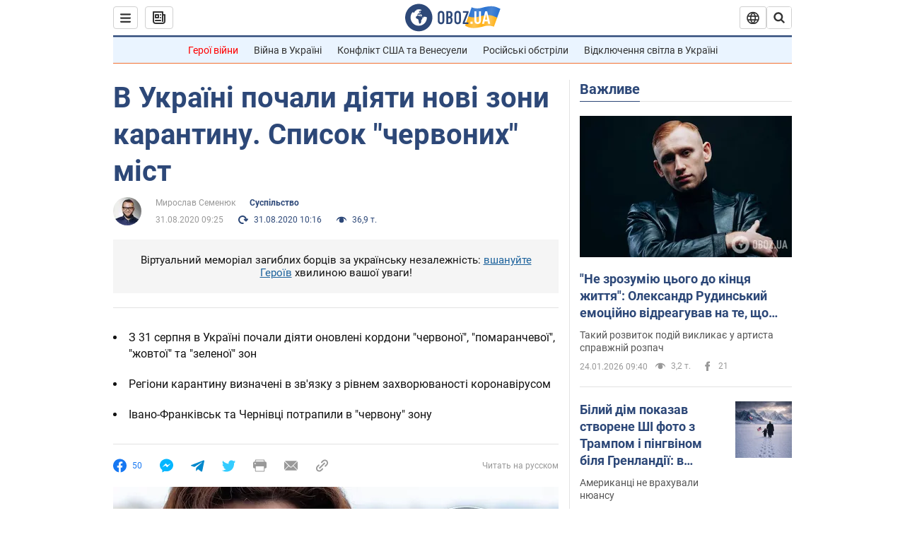

--- FILE ---
content_type: application/x-javascript; charset=utf-8
request_url: https://servicer.idealmedia.io/1418748/1?nocmp=1&sessionId=6974a948-09e2f&sessionPage=1&sessionNumberWeek=1&sessionNumber=1&scale_metric_1=64.00&scale_metric_2=256.00&scale_metric_3=100.00&cbuster=1769253192095484126553&pvid=91bcf54a-368e-4f25-9679-824b6d40e967&implVersion=11&lct=1763555100&mp4=1&ap=1&consentStrLen=0&wlid=af9f9639-4e22-4bda-9a92-4ae1111c2eb2&uniqId=167bc&niet=4g&nisd=false&evt=%5B%7B%22event%22%3A1%2C%22methods%22%3A%5B1%2C2%5D%7D%2C%7B%22event%22%3A2%2C%22methods%22%3A%5B1%2C2%5D%7D%5D&pv=5&jsv=es6&dpr=1&hashCommit=cbd500eb&apt=2020-08-31T09%3A25%3A00&tfre=4454&w=0&h=1&tl=150&tlp=1&sz=0x1&szp=1&szl=1&cxurl=https%3A%2F%2Fnews.obozrevatel.com%2Fukr%2Fsociety%2Fv-ukraini-pochali-diyati-novi-zoni-karantinu-spisok-chervonih-mist.htm&ref=&lu=https%3A%2F%2Fnews.obozrevatel.com%2Fukr%2Fsociety%2Fv-ukraini-pochali-diyati-novi-zoni-karantinu-spisok-chervonih-mist.htm
body_size: 901
content:
var _mgq=_mgq||[];
_mgq.push(["IdealmediaLoadGoods1418748_167bc",[
["ua.tribuna.com","11961719","1","Дерюгина ответила на вопрос, почему развелась с Блохиным","Президент Украинской федерации гимнастики Ирина Дерюгина рассказала, почему завершился ее брак с Олегом Блохиным.– Почему вы развелись?– У него родились дети.","0","","","","44q4FXQZkLzMMr1ushRfQnVFgas5PeQpdFHa8snwe9w0SzVyF_SAN_yRZlnvElbRJP9NESf5a0MfIieRFDqB_Kldt0JdlZKDYLbkLtP-Q-VBpYgZb2W9c1OnclyLE2zx",{"i":"https://s-img.idealmedia.io/n/11961719/45x45/160x0x520x520/aHR0cDovL2ltZ2hvc3RzLmNvbS90LzQyNjAwMi85MjI3NTQ4ODU2NmYyMWU5ODlkYWVlN2NhMjI4NTQ4NS5qcGc.webp?v=1769253192-TStXzGfycm9aT72xXcQzPK-K_7qnJIpjnf_CX3eGvSQ","l":"https://clck.idealmedia.io/pnews/11961719/i/1298901/pp/1/1?h=44q4FXQZkLzMMr1ushRfQnVFgas5PeQpdFHa8snwe9w0SzVyF_SAN_yRZlnvElbRJP9NESf5a0MfIieRFDqB_Kldt0JdlZKDYLbkLtP-Q-VBpYgZb2W9c1OnclyLE2zx&utm_campaign=obozrevatel.com&utm_source=obozrevatel.com&utm_medium=referral&rid=abdd5970-f915-11f0-82c0-d404e6f97680&tt=Direct&att=3&afrd=296&iv=11&ct=1&gdprApplies=0&muid=q0oc02gEErd3&st=-300&mp4=1&h2=RGCnD2pppFaSHdacZpvmnsy2GX6xlGXVu7txikoXAu8gNjusZyjGo1rMnMT1hEiOJN4sfajfrDOpom5RVgtfmQ**","adc":[],"sdl":0,"dl":"","category":"Спорт","dbbr":0,"bbrt":0,"type":"e","media-type":"static","clicktrackers":[],"cta":"Читати далі","cdt":"","tri":"abdd697e-f915-11f0-82c0-d404e6f97680","crid":"11961719"}],],
{"awc":{},"dt":"desktop","ts":"","tt":"Direct","isBot":1,"h2":"RGCnD2pppFaSHdacZpvmnsy2GX6xlGXVu7txikoXAu8gNjusZyjGo1rMnMT1hEiOJN4sfajfrDOpom5RVgtfmQ**","ats":0,"rid":"abdd5970-f915-11f0-82c0-d404e6f97680","pvid":"91bcf54a-368e-4f25-9679-824b6d40e967","iv":11,"brid":32,"muidn":"q0oc02gEErd3","dnt":2,"cv":2,"afrd":296,"consent":true,"adv_src_id":39175}]);
_mgqp();
